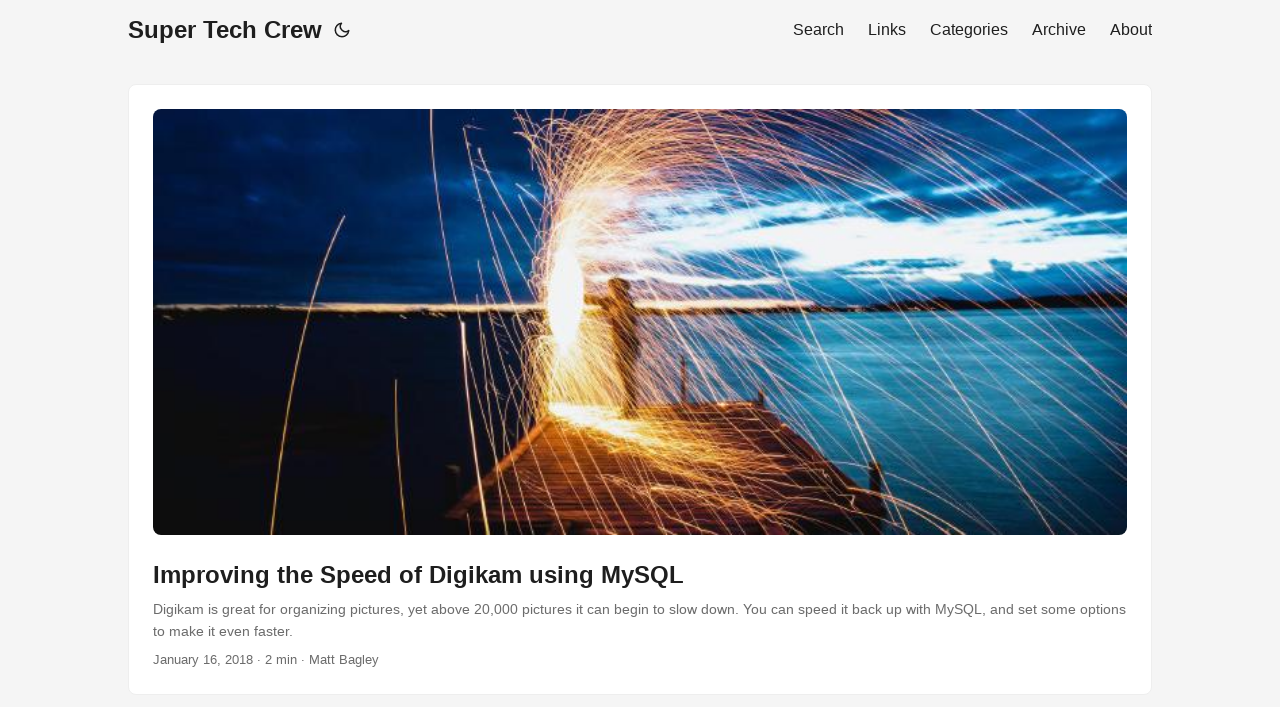

--- FILE ---
content_type: text/html; charset=utf-8
request_url: https://www.supertechcrew.com/page/2/
body_size: 7187
content:
<!doctype html><html lang=en dir=auto><head><meta name=generator content="Hugo 0.111.3"><meta charset=utf-8><meta http-equiv=x-ua-compatible content="IE=edge"><meta name=viewport content="width=device-width,initial-scale=1,shrink-to-fit=no"><meta name=robots content="index, follow"><title>Super Tech Crew</title><link rel=dns-prefetch href=https://marsandback.goatcounter.com><meta name=keywords content="notes,how-tos,ideas,operating systems,servers,networking,websites,programming"><meta name=description content="SuperTechCrew - where I share some of my notes, how-tos, and ideas relating to operating systems, servers, networking, websites, and programming."><meta name=author content="Matt Bagley"><link rel=canonical href=https://www.supertechcrew.com/><link crossorigin=anonymous href=/assets/css/stylesheet.e54e6e66c39ffea695ff3ac521a786a11889f25363688491e86291f53c3dce68.css integrity="sha256-5U5uZsOf/qaV/zrFIaeGoRiJ8lNjaISR6GKR9Tw9zmg=" rel="preload stylesheet" as=style><link rel=apple-touch-icon sizes=57x57 href=https://www.supertechcrew.com/apple-touch-icon-57x57.png><link rel=apple-touch-icon sizes=60x60 href=https://www.supertechcrew.com/apple-touch-icon-60x60.png><link rel=apple-touch-icon sizes=72x72 href=https://www.supertechcrew.com/apple-touch-icon-72x72.png><link rel=apple-touch-icon sizes=76x76 href=https://www.supertechcrew.com/apple-touch-icon-76x76.png><link rel=apple-touch-icon sizes=114x114 href=https://www.supertechcrew.com/apple-touch-icon-114x114.png><link rel=apple-touch-icon sizes=120x120 href=https://www.supertechcrew.com/apple-touch-icon-120x120.png><link rel=apple-touch-icon sizes=144x144 href=https://www.supertechcrew.com/apple-touch-icon-144x144.png><link rel=apple-touch-icon sizes=152x152 href=https://www.supertechcrew.com/apple-touch-icon-152x152.png><link rel=apple-touch-icon sizes=180x180 href=https://www.supertechcrew.com/apple-touch-icon-180x180.png><link rel=apple-touch-icon href=https://www.supertechcrew.com/apple-touch-icon.png><link rel=icon type=image/png href=https://www.supertechcrew.com/favicon-32x32.png sizes=32x32><link rel=icon type=image/png href=https://www.supertechcrew.com/android-chrome-192x192.png sizes=192x192><link rel=icon type=image/png href=https://www.supertechcrew.com/favicon-96x96.png sizes=96x96><link rel=icon type=image/png href=https://www.supertechcrew.com/favicon-16x16.png sizes=16x16><link rel=manifest href=https://www.supertechcrew.com/manifest.json><link rel=mask-icon href=https://www.supertechcrew.com/safari-pinned-tab.svg color=#5bbad5><link rel="shortcut icon" href=https://www.supertechcrew.com/favicon.ico><meta name=msapplication-TileColor content="#00a300"><meta name=msapplication-TileImage content="https://www.supertechcrew.com/mstile-144x144.png"><meta name=msapplication-config content="https://www.supertechcrew.com/browserconfig.xml"><meta name=theme-color content="#1c2946"><link rel=alternate type=application/rss+xml href=https://www.supertechcrew.com/index.xml><link rel=alternate type=application/json href=https://www.supertechcrew.com/index.json><noscript><style>#theme-toggle,.top-link{display:none}</style><style>@media(prefers-color-scheme:dark){:root{--theme:rgb(29, 30, 32);--entry:rgb(46, 46, 51);--primary:rgb(218, 218, 219);--secondary:rgb(155, 156, 157);--tertiary:rgb(65, 66, 68);--content:rgb(196, 196, 197);--hljs-bg:rgb(46, 46, 51);--code-bg:rgb(55, 56, 62);--border:rgb(51, 51, 51)}.list{background:var(--theme)}.list:not(.dark)::-webkit-scrollbar-track{background:0 0}.list:not(.dark)::-webkit-scrollbar-thumb{border-color:var(--theme)}}</style></noscript><script data-goatcounter=https://marsandback.goatcounter.com/count async src=https://gc.zgo.at/count.js></script><meta property="og:title" content="SuperTechCrew"><meta property="og:description" content="SuperTechCrew - where I share some of my notes, how-tos, and ideas relating to operating systems, servers, networking, websites, and programming."><meta property="og:type" content="website"><meta property="og:url" content="https://www.supertechcrew.com/"><meta name=twitter:card content="summary"><meta name=twitter:title content="SuperTechCrew"><meta name=twitter:description content="SuperTechCrew - where I share some of my notes, how-tos, and ideas relating to operating systems, servers, networking, websites, and programming."><script type=application/ld+json>{"@context":"https://schema.org","@type":"Organization","name":"Super Tech Crew","url":"https://www.supertechcrew.com/","description":"SuperTechCrew - where I share some of my notes, how-tos, and ideas relating to operating systems, servers, networking, websites, and programming.","thumbnailUrl":"https://www.supertechcrew.com/favicon.ico","sameAs":["https://github.com/bagley","https://www.linkedin.com/in/matt-bagley","index.xml"]}</script></head><body class=list id=top><script>localStorage.getItem("pref-theme")==="dark"?document.body.classList.add("dark"):localStorage.getItem("pref-theme")==="light"?document.body.classList.remove("dark"):window.matchMedia("(prefers-color-scheme: dark)").matches&&document.body.classList.add("dark")</script><header class=header><nav class=nav><div class=logo><a href=https://www.supertechcrew.com/ accesskey=h title="Super Tech Crew (Alt + H)">Super Tech Crew</a><div class=logo-switches><button id=theme-toggle accesskey=t title="(Alt + T)"><svg id="moon" xmlns="http://www.w3.org/2000/svg" width="24" height="18" viewBox="0 0 24 24" fill="none" stroke="currentcolor" stroke-width="2" stroke-linecap="round" stroke-linejoin="round"><path d="M21 12.79A9 9 0 1111.21 3 7 7 0 0021 12.79z"/></svg><svg id="sun" xmlns="http://www.w3.org/2000/svg" width="24" height="18" viewBox="0 0 24 24" fill="none" stroke="currentcolor" stroke-width="2" stroke-linecap="round" stroke-linejoin="round"><circle cx="12" cy="12" r="5"/><line x1="12" y1="1" x2="12" y2="3"/><line x1="12" y1="21" x2="12" y2="23"/><line x1="4.22" y1="4.22" x2="5.64" y2="5.64"/><line x1="18.36" y1="18.36" x2="19.78" y2="19.78"/><line x1="1" y1="12" x2="3" y2="12"/><line x1="21" y1="12" x2="23" y2="12"/><line x1="4.22" y1="19.78" x2="5.64" y2="18.36"/><line x1="18.36" y1="5.64" x2="19.78" y2="4.22"/></svg></button></div></div><ul id=menu><li><a href=https://www.supertechcrew.com/search/ title="Search (Alt + /)" accesskey=/><span>Search</span></a></li><li><a href=https://www.supertechcrew.com/links/ title=Links><span>Links</span></a></li><li><a href=https://www.supertechcrew.com/categories/ title=Categories><span>Categories</span></a></li><li><a href=https://www.supertechcrew.com/archives/ title=Archive><span>Archive</span></a></li><li><a href=https://www.supertechcrew.com/about/ title=About><span>About</span></a></li></ul></nav></header><main class=main><article class=post-entry><figure class=entry-cover><img loading=lazy srcset="https://www.supertechcrew.com/improving-speed-digikam-using-mysql/tetrebbien-KN7QlJJ6FA4-unsplash_hu3d03a01dcc18bc5be0e67db3d8d209a6_647417_da15a62ebb4892d2f95cf6e6cc115ba3.jpg 360w ,https://www.supertechcrew.com/improving-speed-digikam-using-mysql/tetrebbien-KN7QlJJ6FA4-unsplash_hu3d03a01dcc18bc5be0e67db3d8d209a6_647417_575bcb2dd49500c862e536109aaa82c1.jpg 480w ,https://www.supertechcrew.com/improving-speed-digikam-using-mysql/tetrebbien-KN7QlJJ6FA4-unsplash_hu3d03a01dcc18bc5be0e67db3d8d209a6_647417_931a28acfd876eb368a333bc31e5f242.jpg 720w ,https://www.supertechcrew.com/improving-speed-digikam-using-mysql/tetrebbien-KN7QlJJ6FA4-unsplash_hu3d03a01dcc18bc5be0e67db3d8d209a6_647417_0ed277c1fefbc4e6612f3eb13c1415cc.jpg 1080w ,https://www.supertechcrew.com/improving-speed-digikam-using-mysql/tetrebbien-KN7QlJJ6FA4-unsplash_hu3d03a01dcc18bc5be0e67db3d8d209a6_647417_8374f1a92ca8885a71ec11b32b9e23e1.jpg 1500w ,https://www.supertechcrew.com/improving-speed-digikam-using-mysql/tetrebbien-KN7QlJJ6FA4-unsplash_hu3d03a01dcc18bc5be0e67db3d8d209a6_647417_4cfea81f27f9dcbd77a80058c29177c8.jpg 1920w" sizes="(min-width: 360px) 50vw, 100vw" src=https://www.supertechcrew.com/improving-speed-digikam-using-mysql/tetrebbien-KN7QlJJ6FA4-unsplash_hu3d03a01dcc18bc5be0e67db3d8d209a6_647417_4cfea81f27f9dcbd77a80058c29177c8.jpg alt="Sparks fly as a person puts some steelwhool to good use in Frederikssund, Denmark" width=1920 height=840></figure><header class=entry-header><h2>Improving the Speed of Digikam using MySQL</h2></header><div class=entry-content><p>Digikam is great for organizing pictures, yet above 20,000 pictures it can begin to slow down. You can speed it back up with MySQL, and set some options to make it even faster.</p></div><footer class=entry-footer><span title='2018-01-16 23:03:39 +0000 UTC'>January 16, 2018</span>&nbsp;·&nbsp;2 min&nbsp;·&nbsp;<span>Matt Bagley</span></footer><a class=entry-link aria-label="post link to Improving the Speed of Digikam using MySQL" href=https://www.supertechcrew.com/improving-speed-digikam-using-mysql/></a></article><article class=post-entry><figure class=entry-cover><img loading=lazy srcset="https://www.supertechcrew.com/meltdown-spectre-vulnerabilities/jan-canty-yr6t7kDhuuk-unsplash_hu3d03a01dcc18bc5be0e67db3d8d209a6_297537_55a94d506d5c1bc13aacc0304aebbd22.jpg 360w ,https://www.supertechcrew.com/meltdown-spectre-vulnerabilities/jan-canty-yr6t7kDhuuk-unsplash_hu3d03a01dcc18bc5be0e67db3d8d209a6_297537_b066e226ff1acfcdf583034773549f6b.jpg 480w ,https://www.supertechcrew.com/meltdown-spectre-vulnerabilities/jan-canty-yr6t7kDhuuk-unsplash_hu3d03a01dcc18bc5be0e67db3d8d209a6_297537_a12bc0d91372f1ed42bcf74ad2d2db11.jpg 720w ,https://www.supertechcrew.com/meltdown-spectre-vulnerabilities/jan-canty-yr6t7kDhuuk-unsplash_hu3d03a01dcc18bc5be0e67db3d8d209a6_297537_4777a3a83e53b382c3c9339e71790123.jpg 1080w ,https://www.supertechcrew.com/meltdown-spectre-vulnerabilities/jan-canty-yr6t7kDhuuk-unsplash_hu3d03a01dcc18bc5be0e67db3d8d209a6_297537_22a44a75817d04a028d2619a0c7dcca9.jpg 1500w ,https://www.supertechcrew.com/meltdown-spectre-vulnerabilities/jan-canty-yr6t7kDhuuk-unsplash_hu3d03a01dcc18bc5be0e67db3d8d209a6_297537_59ee4db8376fdc98888be7b3c95e17d3.jpg 1920w" sizes="(min-width: 360px) 50vw, 100vw" src=https://www.supertechcrew.com/meltdown-spectre-vulnerabilities/jan-canty-yr6t7kDhuuk-unsplash_hu3d03a01dcc18bc5be0e67db3d8d209a6_297537_59ee4db8376fdc98888be7b3c95e17d3.jpg alt="Image of all your bases are belong to us" width=1920 height=840></figure><header class=entry-header><h2>The Meltdown and Spectre Vulnerabilities</h2></header><div class=entry-content><p>Most every cpu made since 1995 is vulnerable to a set of vulnerabilities that could compromise secret data on computers, servers, and containers.</p></div><footer class=entry-footer><span title='2018-01-04 17:09:45 -0600 -0600'>January 4, 2018</span>&nbsp;·&nbsp;3 min&nbsp;·&nbsp;<span>Matt Bagley</span></footer><a class=entry-link aria-label="post link to The Meltdown and Spectre Vulnerabilities" href=https://www.supertechcrew.com/meltdown-spectre-vulnerabilities/></a></article><article class=post-entry><figure class=entry-cover><img loading=lazy srcset="https://www.supertechcrew.com/listing-users-cve-2016-6210-vulnerability/henning-witzel-ukvgqriuOgo-unsplash_hu3d03a01dcc18bc5be0e67db3d8d209a6_732794_b17d1c5c3d7c7fa3b6a6009c986fb544.jpg 360w ,https://www.supertechcrew.com/listing-users-cve-2016-6210-vulnerability/henning-witzel-ukvgqriuOgo-unsplash_hu3d03a01dcc18bc5be0e67db3d8d209a6_732794_aad30324e76f899a0510897818c72f35.jpg 480w ,https://www.supertechcrew.com/listing-users-cve-2016-6210-vulnerability/henning-witzel-ukvgqriuOgo-unsplash_hu3d03a01dcc18bc5be0e67db3d8d209a6_732794_c7dad60901a60bd6ed7142d5046cafcb.jpg 720w ,https://www.supertechcrew.com/listing-users-cve-2016-6210-vulnerability/henning-witzel-ukvgqriuOgo-unsplash_hu3d03a01dcc18bc5be0e67db3d8d209a6_732794_d8e35a835aa2e49354d1519ae6f20395.jpg 1080w ,https://www.supertechcrew.com/listing-users-cve-2016-6210-vulnerability/henning-witzel-ukvgqriuOgo-unsplash_hu3d03a01dcc18bc5be0e67db3d8d209a6_732794_34e7da19f0a2c33f3a6940a94be1e2a3.jpg 1500w ,https://www.supertechcrew.com/listing-users-cve-2016-6210-vulnerability/henning-witzel-ukvgqriuOgo-unsplash_hu3d03a01dcc18bc5be0e67db3d8d209a6_732794_7ccd39343e2095428bcf20cbe19080cf.jpg 1920w" sizes="(min-width: 360px) 50vw, 100vw" src=https://www.supertechcrew.com/listing-users-cve-2016-6210-vulnerability/henning-witzel-ukvgqriuOgo-unsplash_hu3d03a01dcc18bc5be0e67db3d8d209a6_732794_7ccd39343e2095428bcf20cbe19080cf.jpg alt="aerial photography of cityscape at night" width=1920 height=840></figure><header class=entry-header><h2>Listing users via the CVE-2016-6210 vulnerability</h2></header><div class=entry-content><p>OpenSSH 7.2p2 and before had a vulnerability where it would use Blowfish for users that don’t exist, and SHA256/SHA512 for real users. Here’s how to test for it. (Note that i)</p></div><footer class=entry-footer><span title='2017-07-28 19:22:59 -0600 MDT'>July 28, 2017</span>&nbsp;·&nbsp;2 min&nbsp;·&nbsp;<span>Matt Bagley</span></footer><a class=entry-link aria-label="post link to Listing users via the CVE-2016-6210 vulnerability" href=https://www.supertechcrew.com/listing-users-cve-2016-6210-vulnerability/></a></article><article class=post-entry><figure class=entry-cover><img loading=lazy srcset="https://www.supertechcrew.com/clear-cloudflare-cache-when-pushing-from-git-github-pages/susie-burleson-7f4XviGJAN8-unsplash_hu3d03a01dcc18bc5be0e67db3d8d209a6_601809_c80273e5c60e2d8c991945a5bd196a3d.jpg 360w ,https://www.supertechcrew.com/clear-cloudflare-cache-when-pushing-from-git-github-pages/susie-burleson-7f4XviGJAN8-unsplash_hu3d03a01dcc18bc5be0e67db3d8d209a6_601809_f2476d31ea37be0923a53ca0b1499403.jpg 480w ,https://www.supertechcrew.com/clear-cloudflare-cache-when-pushing-from-git-github-pages/susie-burleson-7f4XviGJAN8-unsplash_hu3d03a01dcc18bc5be0e67db3d8d209a6_601809_06e588d1e69e0758f7645bd4afbe5f35.jpg 720w ,https://www.supertechcrew.com/clear-cloudflare-cache-when-pushing-from-git-github-pages/susie-burleson-7f4XviGJAN8-unsplash_hu3d03a01dcc18bc5be0e67db3d8d209a6_601809_50f0f4d3c2492bccb4a0222274fd906e.jpg 1080w ,https://www.supertechcrew.com/clear-cloudflare-cache-when-pushing-from-git-github-pages/susie-burleson-7f4XviGJAN8-unsplash_hu3d03a01dcc18bc5be0e67db3d8d209a6_601809_20983169fe4ca580b37feb33c1e2a31f.jpg 1500w ,https://www.supertechcrew.com/clear-cloudflare-cache-when-pushing-from-git-github-pages/susie-burleson-7f4XviGJAN8-unsplash_hu3d03a01dcc18bc5be0e67db3d8d209a6_601809_783cf9815752d184734fd0de966ab455.jpg 1920w" sizes="(min-width: 360px) 50vw, 100vw" src=https://www.supertechcrew.com/clear-cloudflare-cache-when-pushing-from-git-github-pages/susie-burleson-7f4XviGJAN8-unsplash_hu3d03a01dcc18bc5be0e67db3d8d209a6_601809_783cf9815752d184734fd0de966ab455.jpg alt="a sailboat is in the water near a pier" width=1920 height=840></figure><header class=entry-header><h2>Clear Cloudflare's Cache Automatically when Pushing from Git to Github Pages</h2></header><div class=entry-content><p>Do you use Cloudflare with Github Pages? Are you using Jekyll, Hugo, or another static generator, and want to clear those cached pages without logging into Cloudflare. Here’s how!</p></div><footer class=entry-footer><span title='2017-07-06 21:35:29 +0000 UTC'>July 6, 2017</span>&nbsp;·&nbsp;3 min&nbsp;·&nbsp;<span>Matt Bagley</span></footer><a class=entry-link aria-label="post link to Clear Cloudflare's Cache Automatically when Pushing from Git to Github Pages" href=https://www.supertechcrew.com/clear-cloudflare-cache-when-pushing-from-git-github-pages/></a></article><article class=post-entry><figure class=entry-cover><img loading=lazy srcset="https://www.supertechcrew.com/awesome-dmarc-reports-viewer/anthony-yin-okEUu6AMO2Y-unsplash_hu3d03a01dcc18bc5be0e67db3d8d209a6_296091_19c8cbcc647a393e0ef74abfe50e6126.jpg 360w ,https://www.supertechcrew.com/awesome-dmarc-reports-viewer/anthony-yin-okEUu6AMO2Y-unsplash_hu3d03a01dcc18bc5be0e67db3d8d209a6_296091_be1eeef9b1278edab65acbe0f74d4d5b.jpg 480w ,https://www.supertechcrew.com/awesome-dmarc-reports-viewer/anthony-yin-okEUu6AMO2Y-unsplash_hu3d03a01dcc18bc5be0e67db3d8d209a6_296091_f6da76a7216aa7b6b52f483bfaa2aee5.jpg 720w ,https://www.supertechcrew.com/awesome-dmarc-reports-viewer/anthony-yin-okEUu6AMO2Y-unsplash_hu3d03a01dcc18bc5be0e67db3d8d209a6_296091_5879993dd4d27ec4a5bc9107af6698be.jpg 1080w ,https://www.supertechcrew.com/awesome-dmarc-reports-viewer/anthony-yin-okEUu6AMO2Y-unsplash_hu3d03a01dcc18bc5be0e67db3d8d209a6_296091_efd5a10bf5e38bf87510670e4549f678.jpg 1500w ,https://www.supertechcrew.com/awesome-dmarc-reports-viewer/anthony-yin-okEUu6AMO2Y-unsplash_hu3d03a01dcc18bc5be0e67db3d8d209a6_296091_e875a1ebef031c1065ac743c119e9f6d.jpg 1920w" sizes="(min-width: 360px) 50vw, 100vw" src=https://www.supertechcrew.com/awesome-dmarc-reports-viewer/anthony-yin-okEUu6AMO2Y-unsplash_hu3d03a01dcc18bc5be0e67db3d8d209a6_296091_e875a1ebef031c1065ac743c119e9f6d.jpg alt="green lake and mountains during daytime" width=1920 height=840></figure><header class=entry-header><h2>Making DMARC awesome with a Report Viewer</h2></header><div class=entry-content><p>Wanting to take DMARC, DKIM, and SPF to the next level? Have you setup a method to collect reports and view them? If not, this article shows a way how to do it.</p></div><footer class=entry-footer><span title='2017-07-05 17:02:59 -0600 MDT'>July 5, 2017</span>&nbsp;·&nbsp;4 min&nbsp;·&nbsp;<span>Matt Bagley</span></footer><a class=entry-link aria-label="post link to Making DMARC awesome with a Report Viewer" href=https://www.supertechcrew.com/awesome-dmarc-reports-viewer/></a></article><article class=post-entry><figure class=entry-cover><img loading=lazy srcset="https://www.supertechcrew.com/auto-renew-letsencrypt-certificates-certbot/josh-hild-zWCKJjPCl0s-unsplash_hu3d03a01dcc18bc5be0e67db3d8d209a6_1620299_5488891a49f9a7783bb50a5024848480.jpg 360w ,https://www.supertechcrew.com/auto-renew-letsencrypt-certificates-certbot/josh-hild-zWCKJjPCl0s-unsplash_hu3d03a01dcc18bc5be0e67db3d8d209a6_1620299_458d6ab5944567d4788515a53c553224.jpg 480w ,https://www.supertechcrew.com/auto-renew-letsencrypt-certificates-certbot/josh-hild-zWCKJjPCl0s-unsplash_hu3d03a01dcc18bc5be0e67db3d8d209a6_1620299_3018be6cbb168ef488a5631b23dae296.jpg 720w ,https://www.supertechcrew.com/auto-renew-letsencrypt-certificates-certbot/josh-hild-zWCKJjPCl0s-unsplash_hu3d03a01dcc18bc5be0e67db3d8d209a6_1620299_77fe30d04e592b2558287863c1a4370c.jpg 1080w ,https://www.supertechcrew.com/auto-renew-letsencrypt-certificates-certbot/josh-hild-zWCKJjPCl0s-unsplash_hu3d03a01dcc18bc5be0e67db3d8d209a6_1620299_89113789aedb7b89c63b97b62aa966a3.jpg 1500w ,https://www.supertechcrew.com/auto-renew-letsencrypt-certificates-certbot/josh-hild-zWCKJjPCl0s-unsplash_hu3d03a01dcc18bc5be0e67db3d8d209a6_1620299_d115080035db49fcf4c58fa42b2025f0.jpg 1920w" sizes="(min-width: 360px) 50vw, 100vw" src=https://www.supertechcrew.com/auto-renew-letsencrypt-certificates-certbot/josh-hild-zWCKJjPCl0s-unsplash_hu3d03a01dcc18bc5be0e67db3d8d209a6_1620299_d115080035db49fcf4c58fa42b2025f0.jpg alt="a path in the middle of a forest surrounded by tall trees" width=1920 height=840></figure><header class=entry-header><h2>Auto Renew Lets Encrypt Certificates using Certbot</h2></header><div class=entry-content><p>Here is a simple way to auto renew all your certificates with Certbot, get email notifications about it, and safely restart NGINX, Apache, and any other service you need to restart to get the certificates.</p></div><footer class=entry-footer><span title='2017-06-12 20:22:59 -0600 MDT'>June 12, 2017</span>&nbsp;·&nbsp;3 min&nbsp;·&nbsp;<span>Matt Bagley</span></footer><a class=entry-link aria-label="post link to Auto Renew Lets Encrypt Certificates using Certbot" href=https://www.supertechcrew.com/auto-renew-letsencrypt-certificates-certbot/></a></article><article class=post-entry><figure class=entry-cover><img loading=lazy srcset="https://www.supertechcrew.com/extra-characters-paste-ssh-bracketed-paste/linus-sandvide-5DIFvVwe6wk-unsplash_hu3d03a01dcc18bc5be0e67db3d8d209a6_801317_aec92f8504befae44649ef7df1ace03f.jpg 360w ,https://www.supertechcrew.com/extra-characters-paste-ssh-bracketed-paste/linus-sandvide-5DIFvVwe6wk-unsplash_hu3d03a01dcc18bc5be0e67db3d8d209a6_801317_40f4d7746344699617cbbd09e3df9dc7.jpg 480w ,https://www.supertechcrew.com/extra-characters-paste-ssh-bracketed-paste/linus-sandvide-5DIFvVwe6wk-unsplash_hu3d03a01dcc18bc5be0e67db3d8d209a6_801317_3bf5f48bbf7094fe6237ae0b5cea43aa.jpg 720w ,https://www.supertechcrew.com/extra-characters-paste-ssh-bracketed-paste/linus-sandvide-5DIFvVwe6wk-unsplash_hu3d03a01dcc18bc5be0e67db3d8d209a6_801317_d91e968f498092657d42f8df042459f9.jpg 1080w ,https://www.supertechcrew.com/extra-characters-paste-ssh-bracketed-paste/linus-sandvide-5DIFvVwe6wk-unsplash_hu3d03a01dcc18bc5be0e67db3d8d209a6_801317_fbbaeecd1bf25d58814cb0797d308e2c.jpg 1500w ,https://www.supertechcrew.com/extra-characters-paste-ssh-bracketed-paste/linus-sandvide-5DIFvVwe6wk-unsplash_hu3d03a01dcc18bc5be0e67db3d8d209a6_801317_81194c9ce6cce18b524300e3a09cf648.jpg 1920w" sizes="(min-width: 360px) 50vw, 100vw" src=https://www.supertechcrew.com/extra-characters-paste-ssh-bracketed-paste/linus-sandvide-5DIFvVwe6wk-unsplash_hu3d03a01dcc18bc5be0e67db3d8d209a6_801317_81194c9ce6cce18b524300e3a09cf648.jpg alt="person holding torch in building interior" width=1920 height=840></figure><header class=entry-header><h2>Extra Characters when Pasting into SSH</h2></header><div class=entry-content><p>Do you have extra characters like 0~ and 1~ showing up when you paste into ssh terminal? Here’s a simple way to fix that.</p></div><footer class=entry-footer><span title='2017-05-12 17:22:59 -0600 MDT'>May 12, 2017</span>&nbsp;·&nbsp;2 min&nbsp;·&nbsp;<span>Matt Bagley</span></footer><a class=entry-link aria-label="post link to Extra Characters when Pasting into SSH" href=https://www.supertechcrew.com/extra-characters-paste-ssh-bracketed-paste/></a></article><article class=post-entry><figure class=entry-cover><img loading=lazy srcset="https://www.supertechcrew.com/mysql-drop-all-tables/aaron-burden-V-U6aokmaQc-unsplash_hu3d03a01dcc18bc5be0e67db3d8d209a6_288001_1cab57370ea9aea806e735246c68da5e.jpg 360w ,https://www.supertechcrew.com/mysql-drop-all-tables/aaron-burden-V-U6aokmaQc-unsplash_hu3d03a01dcc18bc5be0e67db3d8d209a6_288001_d10f0e6bf6445e4591afa4554a3ab413.jpg 480w ,https://www.supertechcrew.com/mysql-drop-all-tables/aaron-burden-V-U6aokmaQc-unsplash_hu3d03a01dcc18bc5be0e67db3d8d209a6_288001_06a70b4ec05a4cde2fec6350fc4004f4.jpg 720w ,https://www.supertechcrew.com/mysql-drop-all-tables/aaron-burden-V-U6aokmaQc-unsplash_hu3d03a01dcc18bc5be0e67db3d8d209a6_288001_63c582c44eea647481717f87e89b874d.jpg 1080w ,https://www.supertechcrew.com/mysql-drop-all-tables/aaron-burden-V-U6aokmaQc-unsplash_hu3d03a01dcc18bc5be0e67db3d8d209a6_288001_6219acb9231c8bde33a962a400c257d4.jpg 1500w ,https://www.supertechcrew.com/mysql-drop-all-tables/aaron-burden-V-U6aokmaQc-unsplash_hu3d03a01dcc18bc5be0e67db3d8d209a6_288001_d9c74c4b4a1fd8d7699da973ad7a9c16.jpg 1920w" sizes="(min-width: 360px) 50vw, 100vw" src=https://www.supertechcrew.com/mysql-drop-all-tables/aaron-burden-V-U6aokmaQc-unsplash_hu3d03a01dcc18bc5be0e67db3d8d209a6_288001_d9c74c4b4a1fd8d7699da973ad7a9c16.jpg alt="a close up of water droplets on a leaf" width=1920 height=840></figure><header class=entry-header><h2>How to Drop the Mysql Tables but not the Database</h2></header><div class=entry-content><p>An easy way to clear out a Mysql database of all of its tables.</p></div><footer class=entry-footer><span title='2017-05-10 17:22:59 -0600 MDT'>May 10, 2017</span>&nbsp;·&nbsp;1 min&nbsp;·&nbsp;<span>Matt Bagley</span></footer><a class=entry-link aria-label="post link to How to Drop the Mysql Tables but not the Database" href=https://www.supertechcrew.com/mysql-drop-all-tables/></a></article><article class=post-entry><figure class=entry-cover><img loading=lazy srcset="https://www.supertechcrew.com/build-mysql-mariadb-galera-cluster/537083main_hs-2011-11-a-edited2_hu4deb57f2d680336b0d2f3e0e8db6d22e_394580_5b43f3be65dae767996e75d19e96ff8c.jpg 360w ,https://www.supertechcrew.com/build-mysql-mariadb-galera-cluster/537083main_hs-2011-11-a-edited2_hu4deb57f2d680336b0d2f3e0e8db6d22e_394580_93dfed96ec51902bb537321f0f1136d9.jpg 480w ,https://www.supertechcrew.com/build-mysql-mariadb-galera-cluster/537083main_hs-2011-11-a-edited2_hu4deb57f2d680336b0d2f3e0e8db6d22e_394580_f93789ef05477e4990543f65c5912196.jpg 720w ,https://www.supertechcrew.com/build-mysql-mariadb-galera-cluster/537083main_hs-2011-11-a-edited2_hu4deb57f2d680336b0d2f3e0e8db6d22e_394580_6d004ea004a122b27350ff5b2dc0b587.jpg 1080w ,https://www.supertechcrew.com/build-mysql-mariadb-galera-cluster/537083main_hs-2011-11-a-edited2_hu4deb57f2d680336b0d2f3e0e8db6d22e_394580_5bb45a3603189da00c34e1a6c9580acd.jpg 1500w ,https://www.supertechcrew.com/build-mysql-mariadb-galera-cluster/537083main_hs-2011-11-a-edited2_hu4deb57f2d680336b0d2f3e0e8db6d22e_394580_3d064ba9420e966e3e4b76704a78aa57.jpg 1920w" sizes="(min-width: 360px) 50vw, 100vw" src=https://www.supertechcrew.com/build-mysql-mariadb-galera-cluster/537083main_hs-2011-11-a-edited2_hu4deb57f2d680336b0d2f3e0e8db6d22e_394580_3d064ba9420e966e3e4b76704a78aa57.jpg alt="Rose of Galaxies is in the constellation Andromeda and shows a tenuous bridge of stars" width=1920 height=840></figure><header class=entry-header><h2>Building a MySQL-MariaDB Galera Cluster</h2></header><div class=entry-content><p>Want a high availability MySQL Cluster were you can access all the database nodes at the same time? As in Primary-Primary-Primary-etc setups? Then this is the one for you.</p></div><footer class=entry-footer><span title='2017-03-01 10:22:59 -0600 -0600'>March 1, 2017</span>&nbsp;·&nbsp;12 min&nbsp;·&nbsp;<span>Matt Bagley</span>&nbsp;·&nbsp;<span title='2022-05-12 01:22:59 -0600 MDT'>Updated May 12, 2022</span></footer><a class=entry-link aria-label="post link to Building a MySQL-MariaDB Galera Cluster" href=https://www.supertechcrew.com/build-mysql-mariadb-galera-cluster/></a></article><article class=post-entry><figure class=entry-cover><img loading=lazy srcset="https://www.supertechcrew.com/thunderbird-oauth2-gmail/clement-roy-yrFJRNOuoBA-unsplash_hu3d03a01dcc18bc5be0e67db3d8d209a6_621903_71801fc4b1ae9558ec664f9935c2ea83.jpg 360w ,https://www.supertechcrew.com/thunderbird-oauth2-gmail/clement-roy-yrFJRNOuoBA-unsplash_hu3d03a01dcc18bc5be0e67db3d8d209a6_621903_d58a4d2ace494b5a5eadb78cc4a078f5.jpg 480w ,https://www.supertechcrew.com/thunderbird-oauth2-gmail/clement-roy-yrFJRNOuoBA-unsplash_hu3d03a01dcc18bc5be0e67db3d8d209a6_621903_0721696445ece584a8fc52e0dc2d4a0b.jpg 720w ,https://www.supertechcrew.com/thunderbird-oauth2-gmail/clement-roy-yrFJRNOuoBA-unsplash_hu3d03a01dcc18bc5be0e67db3d8d209a6_621903_cd7927e59f0e87b164aca3e1f6fd5da1.jpg 1080w ,https://www.supertechcrew.com/thunderbird-oauth2-gmail/clement-roy-yrFJRNOuoBA-unsplash_hu3d03a01dcc18bc5be0e67db3d8d209a6_621903_e187c901bd25d22545e3ef9e414c113b.jpg 1500w ,https://www.supertechcrew.com/thunderbird-oauth2-gmail/clement-roy-yrFJRNOuoBA-unsplash_hu3d03a01dcc18bc5be0e67db3d8d209a6_621903_8e8d2d1079e465228fc94efb2e3d32e6.jpg 1920w" sizes="(min-width: 360px) 50vw, 100vw" src=https://www.supertechcrew.com/thunderbird-oauth2-gmail/clement-roy-yrFJRNOuoBA-unsplash_hu3d03a01dcc18bc5be0e67db3d8d209a6_621903_8e8d2d1079e465228fc94efb2e3d32e6.jpg alt="Interior of Ford Thunderbird" width=1920 height=840></figure><header class=entry-header><h2>Using OAuth2 with Thunderbird and Gmail</h2></header><div class=entry-content><p>To use Thunderbird with your Gmail account, Google tells you to allow “Insecure apps”. However, Thunderbird supports Oauth2 with Gmail. Here’s how to set it up.</p></div><footer class=entry-footer><span title='2017-01-26 02:22:59 -0600 -0600'>January 26, 2017</span>&nbsp;·&nbsp;3 min&nbsp;·&nbsp;<span>Matt Bagley</span>&nbsp;·&nbsp;<span title='2019-06-29 01:21:21 -0600 MDT'>Updated Jun 29, 2019</span></footer><a class=entry-link aria-label="post link to Using OAuth2 with Thunderbird and Gmail" href=https://www.supertechcrew.com/thunderbird-oauth2-gmail/></a></article><footer class=page-footer><nav class=pagination><a class=prev href=https://www.supertechcrew.com/>«&nbsp;Prev&nbsp;</a>
<a class=next href=https://www.supertechcrew.com/page/3/>Next&nbsp;&nbsp;»</a></nav></footer></main><footer class=footer><span>&copy; 2007-2024 <a href=https://www.supertechcrew.com/>Super Tech Crew</a></span>
-
<span>Powered by
<a href=https://gohugo.io/ rel="noopener noreferrer" target=_blank>Hugo</a> &
        <a href=https://github.com/adityatelange/hugo-PaperMod/ rel=noopener target=_blank>PaperMod</a></span>
-
<span><a href=/terms/>Terms</a> and
<a href=/privacy/>Privacy</a></span>
-
<span>This above all to thine own self be true</span></footer><a href=#top aria-label="go to top" title="Go to Top (Alt + G)" class=top-link id=top-link accesskey=g><svg xmlns="http://www.w3.org/2000/svg" viewBox="0 0 12 6" fill="currentcolor"><path d="M12 6H0l6-6z"/></svg></a><script>let menu=document.getElementById("menu");menu&&(menu.scrollLeft=localStorage.getItem("menu-scroll-position"),menu.onscroll=function(){localStorage.setItem("menu-scroll-position",menu.scrollLeft)}),document.querySelectorAll('a[href^="#"]').forEach(e=>{e.addEventListener("click",function(e){e.preventDefault();var t=this.getAttribute("href").substr(1);window.matchMedia("(prefers-reduced-motion: reduce)").matches?document.querySelector(`[id='${decodeURIComponent(t)}']`).scrollIntoView():document.querySelector(`[id='${decodeURIComponent(t)}']`).scrollIntoView({behavior:"smooth"}),t==="top"?history.replaceState(null,null," "):history.pushState(null,null,`#${t}`)})})</script><script>var mybutton=document.getElementById("top-link");window.onscroll=function(){document.body.scrollTop>800||document.documentElement.scrollTop>800?(mybutton.style.visibility="visible",mybutton.style.opacity="1"):(mybutton.style.visibility="hidden",mybutton.style.opacity="0")}</script><script>document.getElementById("theme-toggle").addEventListener("click",()=>{document.body.className.includes("dark")?(document.body.classList.remove("dark"),localStorage.setItem("pref-theme","light")):(document.body.classList.add("dark"),localStorage.setItem("pref-theme","dark"))})</script><script defer src="https://static.cloudflareinsights.com/beacon.min.js/vcd15cbe7772f49c399c6a5babf22c1241717689176015" integrity="sha512-ZpsOmlRQV6y907TI0dKBHq9Md29nnaEIPlkf84rnaERnq6zvWvPUqr2ft8M1aS28oN72PdrCzSjY4U6VaAw1EQ==" data-cf-beacon='{"version":"2024.11.0","token":"6b3a6694c3164496972fd00a237b4410","r":1,"server_timing":{"name":{"cfCacheStatus":true,"cfEdge":true,"cfExtPri":true,"cfL4":true,"cfOrigin":true,"cfSpeedBrain":true},"location_startswith":null}}' crossorigin="anonymous"></script>
</body></html>